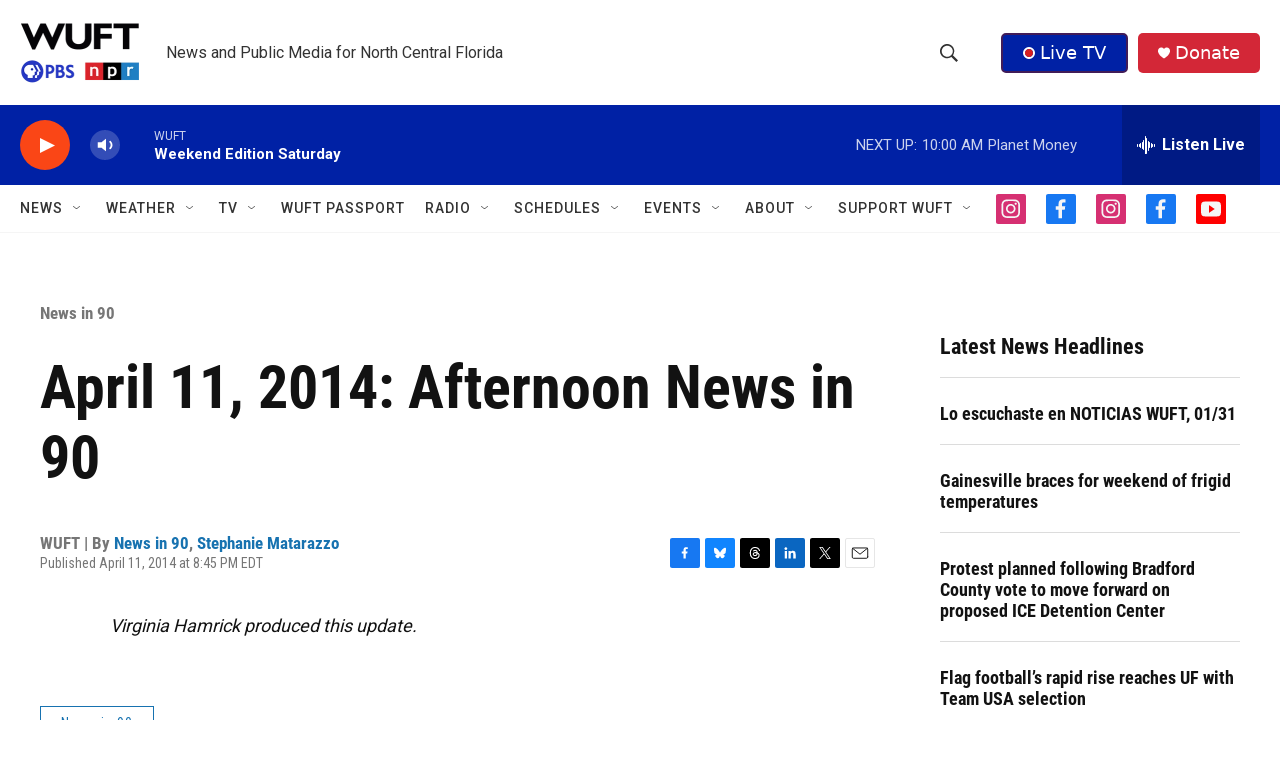

--- FILE ---
content_type: text/html; charset=utf-8
request_url: https://www.google.com/recaptcha/api2/aframe
body_size: 264
content:
<!DOCTYPE HTML><html><head><meta http-equiv="content-type" content="text/html; charset=UTF-8"></head><body><script nonce="jrIdLvr37Mlo9sWziP-sdg">/** Anti-fraud and anti-abuse applications only. See google.com/recaptcha */ try{var clients={'sodar':'https://pagead2.googlesyndication.com/pagead/sodar?'};window.addEventListener("message",function(a){try{if(a.source===window.parent){var b=JSON.parse(a.data);var c=clients[b['id']];if(c){var d=document.createElement('img');d.src=c+b['params']+'&rc='+(localStorage.getItem("rc::a")?sessionStorage.getItem("rc::b"):"");window.document.body.appendChild(d);sessionStorage.setItem("rc::e",parseInt(sessionStorage.getItem("rc::e")||0)+1);localStorage.setItem("rc::h",'1769867980021');}}}catch(b){}});window.parent.postMessage("_grecaptcha_ready", "*");}catch(b){}</script></body></html>